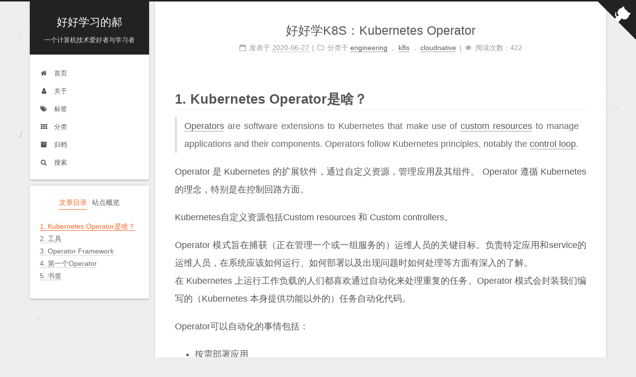

--- FILE ---
content_type: text/html; charset=utf-8
request_url: https://www.voidking.com/dev-k8s-operator/
body_size: 7663
content:
<!DOCTYPE html><html lang="zh-CN"><head><meta charset="UTF-8"><meta name="viewport" content="width=device-width,initial-scale=1,maximum-scale=2"><meta name="theme-color" content="#222"><meta name="generator" content="Hexo 5.4.2"><link rel="icon" type="image/png" sizes="32x32" href="/images/favicon.png"><link rel="icon" type="image/png" sizes="16x16" href="/images/favicon.png"><link rel="stylesheet" href="/css/main.css"><link rel="stylesheet" href="/lib/font-awesome/css/font-awesome.min.css"><script id="hexo-configurations">var NexT=window.NexT||{},CONFIG={hostname:new URL("https://www.voidking.com").hostname,root:"/",scheme:"Gemini",version:"7.7.1",exturl:!1,sidebar:{position:"left",display:"post",padding:18,offset:12,onmobile:!1},copycode:{enable:!0,show_result:!0,style:null},back2top:{enable:!0,sidebar:!1,scrollpercent:!0},bookmark:{enable:!1,color:"#222",save:"auto"},fancybox:!1,mediumzoom:!1,lazyload:!1,pangu:!1,comments:{style:"tabs",active:null,storage:!0,lazyload:!1,nav:null},algolia:{appID:"",apiKey:"",indexName:"",hits:{per_page:10},labels:{input_placeholder:"Search for Posts",hits_empty:"We didn't find any results for the search: ${query}",hits_stats:"${hits} results found in ${time} ms"}},localsearch:{enable:!0,trigger:"auto",top_n_per_article:1,unescape:!1,preload:!1,cdn:{enable:!0,url:"//qiniu-cdn.voidking.com/doc/search.xml"}},path:"search.xml",motion:{enable:!0,async:!1,transition:{post_block:"fadeIn",post_header:"slideDownIn",post_body:"slideDownIn",coll_header:"slideLeftIn",sidebar:"slideUpIn"}}}</script><meta name="description" content="Kubernetes Operator是啥？ Operators are software extensions to Kubernetes that make use of custom resources to manage applications and their components. Operators follow Kubernetes principles, notably th"><meta property="og:type" content="article"><meta property="og:title" content="好好学K8S：Kubernetes Operator"><meta property="og:url" content="https://www.voidking.com/dev-k8s-operator/index.html"><meta property="og:site_name" content="好好学习的郝"><meta property="og:description" content="Kubernetes Operator是啥？ Operators are software extensions to Kubernetes that make use of custom resources to manage applications and their components. Operators follow Kubernetes principles, notably th"><meta property="og:locale" content="zh_CN"><meta property="article:published_time" content="2020-06-27T20:00:00.000Z"><meta property="article:modified_time" content="2020-06-27T20:00:00.000Z"><meta property="article:author" content="好好学习的郝"><meta property="article:tag" content="golang"><meta property="article:tag" content="k8s"><meta property="article:tag" content="源码"><meta property="article:tag" content="好好学K8S"><meta name="twitter:card" content="summary"><link rel="canonical" href="https://www.voidking.com/dev-k8s-operator/"><script id="page-configurations">CONFIG.page={sidebar:"",isHome:!1,isPost:!0}</script><title>好好学K8S：Kubernetes Operator | 好好学习的郝</title><script>var _hmt=_hmt||[];!function(){var e=document.createElement("script");e.src="https://hm.baidu.com/hm.js?b759ac2a7fa45129e3ef060bf68259f0";var t=document.getElementsByTagName("script")[0];t.parentNode.insertBefore(e,t)}()</script><noscript><style>.sidebar-inner,.use-motion .brand,.use-motion .collection-header,.use-motion .comments,.use-motion .menu-item,.use-motion .pagination,.use-motion .post-block,.use-motion .post-body,.use-motion .post-header{opacity:initial}.use-motion .site-subtitle,.use-motion .site-title{opacity:initial;top:initial}.use-motion .logo-line-before i{left:initial}.use-motion .logo-line-after i{right:initial}</style></noscript><link rel="alternate" href="/atom.xml" title="好好学习的郝" type="application/atom+xml"></head><body itemscope itemtype="http://schema.org/WebPage"><div class="container use-motion"><div class="headband"></div><header class="header" itemscope itemtype="http://schema.org/WPHeader"><div class="header-inner"><div class="site-brand-container"><div class="site-meta"><div><a href="/" class="brand" rel="start"><span class="logo-line-before"><i></i></span> <span class="site-title">好好学习的郝</span><span class="logo-line-after"><i></i></span></a></div><h1 class="site-subtitle" itemprop="description">一个计算机技术爱好者与学习者</h1></div><div class="site-nav-toggle"><div class="toggle" aria-label="切换导航栏"><span class="toggle-line toggle-line-first"></span><span class="toggle-line toggle-line-middle"></span><span class="toggle-line toggle-line-last"></span></div></div></div><nav class="site-nav"><ul id="menu" class="menu"><li class="menu-item menu-item-home"><a href="/" rel="section"><i class="fa fa-fw fa-home"></i> 首页</a></li><li class="menu-item menu-item-about"><a href="/about/" rel="section"><i class="fa fa-fw fa-user"></i> 关于</a></li><li class="menu-item menu-item-tags"><a href="/tags/" rel="section"><i class="fa fa-fw fa-tags"></i> 标签</a></li><li class="menu-item menu-item-categories"><a href="/categories/" rel="section"><i class="fa fa-fw fa-th"></i> 分类</a></li><li class="menu-item menu-item-archives"><a href="/archives/" rel="section"><i class="fa fa-fw fa-archive"></i> 归档</a></li><li class="menu-item menu-item-search"><a role="button" class="popup-trigger"><i class="fa fa-search fa-fw"></i> 搜索</a></li></ul></nav><div class="site-search"><div class="popup search-popup"><div class="search-header"><span class="search-icon"><i class="fa fa-search"></i></span><div class="search-input-container"> <input autocomplete="off" autocorrect="off" autocapitalize="none" placeholder="搜索..." spellcheck="false" type="text" id="search-input"></div><span class="popup-btn-close"><i class="fa fa-times-circle"></i></span></div><div id="search-result"></div></div><div class="search-pop-overlay"></div></div></div></header><div class="back-to-top"><i class="fa fa-arrow-up"></i> <span>0%</span></div> <a href="https://github.com/voidking" class="github-corner" title="Follow me on GitHub" aria-label="Follow me on GitHub" rel="noopener" target="_blank"><svg width="80" height="80" viewBox="0 0 250 250" aria-hidden="true"><path d="M0 0 115 115 130 115 142 142 250 250 250 0Z"></path><path d="M128.3 109C113.8 99.7 119 89.6 119 89.6 122 82.7 120.5 78.6 120.5 78.6 119.2 72 123.4 76.3 123.4 76.3 127.3 80.9 125.5 87.3 125.5 87.3 122.9 97.6 130.6 101.9 134.4 103.2" fill="currentColor" style="transform-origin:130px 106px" class="octo-arm"></path><path d="M115 115C114.9 115.1 118.7 116.5 119.8 115.4L133.7 101.6C136.9 99.2 139.9 98.4 142.2 98.6 133.8 88 127.5 74.4 143.8 58 148.5 53.4 154 51.2 159.7 51 160.3 49.4 163.2 43.6 171.4 40.1 171.4 40.1 176.1 42.5 178.8 56.2 183.1 58.6 187.2 61.8 190.9 65.4 194.5 69 197.7 73.2 200.1 77.6 213.8 80.2 216.3 84.9 216.3 84.9 212.7 93.1 206.9 96 205.4 96.6 205.1 102.4 203 107.8 198.3 112.5 181.9 128.9 168.3 122.5 157.7 114.1 157.9 116.9 156.7 120.9 152.7 124.9L141 136.5C139.8 137.7 141.6 141.9 141.8 141.8Z" fill="currentColor" class="octo-body"></path></svg></a><main class="main"><div class="main-inner"><div class="content-wrap"><div class="content"><div class="posts-expand"><article itemscope itemtype="http://schema.org/Article" class="post-block" lang="zh-CN"><link itemprop="mainEntityOfPage" href="https://www.voidking.com/dev-k8s-operator/"><span hidden itemprop="author" itemscope itemtype="http://schema.org/Person"><meta itemprop="image" content="/images/avatar.jpg"><meta itemprop="name" content="好好学习的郝"><meta itemprop="description" content="一个计算机技术爱好者与学习者"></span><span hidden itemprop="publisher" itemscope itemtype="http://schema.org/Organization"><meta itemprop="name" content="好好学习的郝"></span><header class="post-header"><h2 class="post-title" itemprop="name headline"> 好好学K8S：Kubernetes Operator</h2><div class="post-meta"><span class="post-meta-item"><span class="post-meta-item-icon"><i class="fa fa-calendar-o"></i></span> <span class="post-meta-item-text">发表于</span> <time title="创建时间：2020-06-27 20:00:00" itemprop="dateCreated datePublished" datetime="2020-06-27T20:00:00+00:00">2020-06-27</time></span><span class="post-meta-item"><span class="post-meta-item-icon"><i class="fa fa-folder-o"></i></span> <span class="post-meta-item-text">分类于</span> <span itemprop="about" itemscope itemtype="http://schema.org/Thing"><a href="/categories/engineering/" itemprop="url" rel="index"><span itemprop="name">engineering</span></a></span> ， <span itemprop="about" itemscope itemtype="http://schema.org/Thing"><a href="/categories/engineering/k8s/" itemprop="url" rel="index"><span itemprop="name">k8s</span></a></span> ， <span itemprop="about" itemscope itemtype="http://schema.org/Thing"><a href="/categories/engineering/cloudnative/" itemprop="url" rel="index"><span itemprop="name">cloudnative</span></a></span></span><span class="post-meta-item" title="阅读次数" id="busuanzi_container_page_pv" style="display:none"><span class="post-meta-item-icon"><i class="fa fa-eye"></i></span> <span class="post-meta-item-text">阅读次数：</span><span id="busuanzi_value_page_pv"></span></span></div></header><div class="post-body" itemprop="articleBody"><h1 id="Kubernetes-Operator是啥？"><span class="post-title-index">1.</span><a href="#Kubernetes-Operator是啥？" class="headerlink" title="Kubernetes Operator是啥？"></a> Kubernetes Operator是啥？</h1><blockquote><p><a target="_blank" rel="noopener" href="https://kubernetes.io/docs/concepts/extend-kubernetes/operator/">Operators</a> are software extensions to Kubernetes that make use of <a target="_blank" rel="noopener" href="https://kubernetes.io/docs/concepts/extend-kubernetes/api-extension/custom-resources/">custom resources</a> to manage applications and their components. Operators follow Kubernetes principles, notably the <a target="_blank" rel="noopener" href="https://kubernetes.io/docs/concepts/#kubernetes-control-plane">control loop</a>.</p></blockquote><p>Operator 是 Kubernetes 的扩展软件，通过自定义资源，管理应用及其组件。 Operator 遵循 Kubernetes 的理念，特别是在控制回路方面。</p><p>Kubernetes自定义资源包括Custom resources 和 Custom controllers。</p><p>Operator 模式旨在捕获（正在管理一个或一组服务的）运维人员的关键目标。负责特定应用和service的运维人员，在系统应该如何运行、如何部署以及出现问题时如何处理等方面有深入的了解。<br>在 Kubernetes 上运行工作负载的人们都喜欢通过自动化来处理重复的任务。Operator 模式会封装我们编写的（Kubernetes 本身提供功能以外的）任务自动化代码。</p><p>Operator可以自动化的事情包括：</p><ul><li>按需部署应用</li><li>获取/还原应用状态的备份</li><li>处理应用代码的升级以及相关改动。例如，数据库 schema 或额外的配置设置</li><li>发布一个 service，要求不支持 Kubernetes API 的应用也能发现它</li><li>模拟整个或部分集群中的故障以测试其稳定性</li><li>在没有内部成员选举程序的情况下，为分布式应用选择首领角色</li></ul><p>简单来说，Kubernetes实际是期望状态管理器，如果Kubernetes本身提供的功能无法达到期望状态，特别是对于有状态应用，那么就需要手动处理，而Operator可以使这种处理自动化。</p><p>更多内容，参考<a target="_blank" rel="noopener" href="https://kubernetes.io/zh/docs/concepts/extend-kubernetes/operator/">Operator 模式</a>。</p><p>本文中，将会学习编写一个Operator，并应用到k8s集群。</p><span id="more"></span><h1 id="工具"><span class="post-title-index">2.</span><a href="#工具" class="headerlink" title="工具"></a> 工具</h1><p>Operator的yaml文件和go文件，可以纯手写，没毛病。但是使用工具能够提高我们的编写效率。编写Operator的工具有：</p><ul><li><a target="_blank" rel="noopener" href="https://kudo.dev/">KUDO</a>，Kubernetes 通用声明式 Operator)</li><li><a target="_blank" rel="noopener" href="https://book.kubebuilder.io/">kubebuilder</a></li><li><a target="_blank" rel="noopener" href="https://metacontroller.app/">Metacontroller</a>，可与 Webhook 结合使用，以实现自己的功能。</li><li><a target="_blank" rel="noopener" href="https://github.com/operator-framework/getting-started">Operator Framework</a></li></ul><p>查找和分享Operator：<a target="_blank" rel="noopener" href="https://operatorhub.io/">OperatorHub</a></p><h1 id="Operator-Framework"><span class="post-title-index">3.</span><a href="#Operator-Framework" class="headerlink" title="Operator Framework"></a> Operator Framework</h1><p><a target="_blank" rel="noopener" href="https://coreos.com/blog/introducing-operator-framework">Operator Framework</a>是一个开源工具包，用来管理被称为operators的k8s应用程序，高效、自动化、可扩展。它的两个核心部分是Operator SDK 和 Operator Lifecycle Manager 。</p><p>Operator SDK：允许开发人员根据专业知识来构建Operator，而无需了解Kubernetes API的复杂性。<br>Operator Lifecycle Manager：帮助用户安装、更新和总体管理跨集群运行的所有Operators（及其相关服务）的生命周期。</p><p>在开发机上安装Operator SDK，在集群中安装Operator Operator Lifecycle Manager。</p><p>对于这两个组件，可以在katacoda上试玩，熟悉它们的安装和使用，<a target="_blank" rel="noopener" href="https://www.katacoda.com/openshift/courses/operatorframework/">Building Operators on OpenShift</a>。</p><h1 id="第一个Operator"><span class="post-title-index">4.</span><a href="#第一个Operator" class="headerlink" title="第一个Operator"></a> 第一个Operator</h1><p>参考<a target="_blank" rel="noopener" href="https://www.qikqiak.com/post/k8s-operator-101/">Kubernetes Operator 快速入门教程</a>，使用Operator Framework开发一个Operator应用，代码仓库<a target="_blank" rel="noopener" href="https://github.com/cnych/opdemo">cnych/opdemo</a>。</p><h1 id="书签"><span class="post-title-index">5.</span><a href="#书签" class="headerlink" title="书签"></a> 书签</h1><p><a target="_blank" rel="noopener" href="https://coreos.com/blog/introducing-operators.html">Introducing Operators: Putting Operational Knowledge into Software</a><br><a target="_blank" rel="noopener" href="https://cloud.google.com/blog/products/containers-kubernetes/best-practices-for-building-kubernetes-operators-and-stateful-apps">Best practices for building Kubernetes Operators and stateful apps</a><br><a target="_blank" rel="noopener" href="http://dockone.io/article/8769">揭秘Kubernetes Operator（一）</a><br><a target="_blank" rel="noopener" href="https://bestsamina.github.io/posts/2019-02-04-first-operator-sdk-helm/">第一次玩 operator-sdk 就上手</a></p></div><div><ul class="post-copyright"><li class="post-copyright-author"> <strong>本文作者：</strong> 好好学习的郝</li><li class="post-copyright-link"> <strong>原文链接：</strong> <a href="https://www.voidking.com/dev-k8s-operator/" title="好好学K8S：Kubernetes Operator">https://www.voidking.com/dev-k8s-operator/</a></li><li class="post-copyright-license"> <strong>版权声明：</strong> 本文采用<a href="https://creativecommons.org/licenses/by-nc-sa/4.0/deed.zh" rel="noopener" target="_blank"><i class="fa fa-fw fa-creative-commons"></i> BY-NC-SA</a> 许可协议，转载请注明出处！源站会即时更新知识点并修正错误，欢迎访问~</li></ul></div><footer class="post-footer"><div class="post-tags"> <a href="/tags/golang/" rel="tag"># golang</a> <a href="/tags/k8s/" rel="tag"># k8s</a> <a href="/tags/%E6%BA%90%E7%A0%81/" rel="tag"># 源码</a> <a href="/tags/%E5%A5%BD%E5%A5%BD%E5%AD%A6K8S/" rel="tag"># 好好学K8S</a></div><div class="post-nav"><div class="post-nav-item"><a href="/dev-kube-controller-manager-metrics/" rel="prev" title="kube-controller-manager指标收集"><i class="fa fa-chevron-left"></i> kube-controller-manager指标收集</a></div><div class="post-nav-item"> <a href="/dev-prometheus-blackbox-exporter/" rel="next" title="Prometheus Blackbox exporter">Prometheus Blackbox exporter<i class="fa fa-chevron-right"></i></a></div></div></footer></article></div></div><div class="footer-ads" style="margin-top:10px"><ins class="adsbygoogle" style="display:block" data-ad-format="autorelaxed" data-ad-client="ca-pub-3284447971731414" data-ad-slot="9697986181"></ins><script async src="https://pagead2.googlesyndication.com/pagead/js/adsbygoogle.js?client=ca-pub-3284447971731414" crossorigin="anonymous"></script><script>(adsbygoogle=window.adsbygoogle||[]).push({})</script></div><div class="comments" id="gitalk-container"></div><script>
  window.addEventListener('tabs:register', () => {
    let activeClass = CONFIG.comments.activeClass;
    if (CONFIG.comments.storage) {
      activeClass = localStorage.getItem('comments_active') || activeClass;
    }
    if (activeClass) {
      let activeTab = document.querySelector(`a[href="#comment-${activeClass}"]`);
      if (activeTab) {
        activeTab.click();
      }
    }
  });
  if (CONFIG.comments.storage) {
    window.addEventListener('tabs:click', event => {
      if (!event.target.matches('.tabs-comment .tab-content .tab-pane')) return;
      let commentClass = event.target.classList[1];
      localStorage.setItem('comments_active', commentClass);
    });
  }
</script></div><div class="toggle sidebar-toggle"><span class="toggle-line toggle-line-first"></span><span class="toggle-line toggle-line-middle"></span><span class="toggle-line toggle-line-last"></span></div><aside class="sidebar"><div class="sidebar-inner"><ul class="sidebar-nav motion-element"><li class="sidebar-nav-toc"> 文章目录</li><li class="sidebar-nav-overview"> 站点概览</li></ul><div class="post-toc-wrap sidebar-panel"><div class="post-toc motion-element"><ol class="nav"><li class="nav-item nav-level-1"><a class="nav-link" href="#Kubernetes-Operator%E6%98%AF%E5%95%A5%EF%BC%9F"><span class="nav-text">1. Kubernetes Operator是啥？</span></a></li><li class="nav-item nav-level-1"><a class="nav-link" href="#%E5%B7%A5%E5%85%B7"><span class="nav-text">2. 工具</span></a></li><li class="nav-item nav-level-1"><a class="nav-link" href="#Operator-Framework"><span class="nav-text">3. Operator Framework</span></a></li><li class="nav-item nav-level-1"><a class="nav-link" href="#%E7%AC%AC%E4%B8%80%E4%B8%AAOperator"><span class="nav-text">4. 第一个Operator</span></a></li><li class="nav-item nav-level-1"><a class="nav-link" href="#%E4%B9%A6%E7%AD%BE"><span class="nav-text">5. 书签</span></a></li></ol></div></div><div class="sidecar-ads" style="margin-top:10px"><div class="site-overview-wrap sidebar-panel"><div class="site-author motion-element" itemprop="author" itemscope itemtype="http://schema.org/Person"> <img class="site-author-image" itemprop="image" alt="好好学习的郝" src="/images/avatar.jpg"><p class="site-author-name" itemprop="name">好好学习的郝</p><div class="site-description" itemprop="description">一个计算机技术爱好者与学习者</div></div><div class="site-state-wrap motion-element"><nav class="site-state"><div class="site-state-item site-state-posts"> <a href="/archives/"><span class="site-state-item-count">775</span> <span class="site-state-item-name">日志</span></a></div><div class="site-state-item site-state-categories"> <a href="/categories/"><span class="site-state-item-count">33</span> <span class="site-state-item-name">分类</span></a></div><div class="site-state-item site-state-tags"> <a href="/tags/"><span class="site-state-item-count">269</span> <span class="site-state-item-name">标签</span></a></div></nav></div><div class="links-of-author motion-element"><span class="links-of-author-item"><a href="mailto:voidking@qq.com" title="E-Mail → mailto:voidking@qq.com" rel="noopener" target="_blank"><i class="fa fa-fw fa-envelope"></i> E-Mail</a></span><span class="links-of-author-item"><a href="https://github.com/voidking" title="GitHub → https:&#x2F;&#x2F;github.com&#x2F;voidking" rel="noopener" target="_blank"><i class="fa fa-fw fa-github"></i> GitHub</a></span><span class="links-of-author-item"><a href="http://weibo.com/voidking" title="Weibo → http:&#x2F;&#x2F;weibo.com&#x2F;voidking" rel="noopener" target="_blank"><i class="fa fa-fw fa-weibo"></i> Weibo</a></span><span class="links-of-author-item"><a href="https://www.zhihu.com/people/voidking" title="Zhihu → https:&#x2F;&#x2F;www.zhihu.com&#x2F;people&#x2F;voidking" rel="noopener" target="_blank"><i class="fa fa-fw fa-quora"></i> Zhihu</a></span></div></div></div></div></aside><div id="sidebar-dimmer"></div></div></main><footer class="footer"><div class="footer-inner"><div class="copyright"> &copy; 2014 – <span itemprop="copyrightYear">2026</span><span class="with-love"><i class="fa fa-user"></i></span> <span class="author" itemprop="copyrightHolder">好好学习的郝</span></div><div class="busuanzi-count"><script async src="https://busuanzi.ibruce.info/busuanzi/2.3/busuanzi.pure.mini.js"></script><span class="post-meta-item" id="busuanzi_container_site_uv" style="display:none"><span class="post-meta-item-icon"><i class="fa fa-user"></i></span><span class="site-uv" title="总访客量"><span id="busuanzi_value_site_uv"></span></span></span> <span class="post-meta-divider">|</span><span class="post-meta-item" id="busuanzi_container_site_pv" style="display:none"><span class="post-meta-item-icon"><i class="fa fa-eye"></i></span><span class="site-pv" title="总访问量"><span id="busuanzi_value_site_pv"></span></span></span></div><div class="footer-beian"> <a href="http://beian.miit.gov.cn/" target="_blank">苏ICP备14021030号</a>&nbsp;|&nbsp; <img src="/images/beian.png" alt=""> <a target="_blank" href="http://www.beian.gov.cn/">苏公网安备 32032202000223号</a></div></div></footer></div><script color="0,0,255" opacity="0.5" zindex="-1" count="99" src="/lib/canvas-nest/canvas-nest.min.js"></script><script src="/lib/anime.min.js"></script><script src="/lib/velocity/velocity.min.js"></script><script src="/lib/velocity/velocity.ui.min.js"></script><script src="/js/utils.js"></script><script src="/js/motion.js"></script><script src="/js/schemes/pisces.js"></script><script src="/js/next-boot.js"></script><script src="/js/local-search.js"></script><link rel="stylesheet" href="https://lf3-cdn-tos.bytecdntp.com/cdn/expire-1-M/gitalk/1.7.2/gitalk.min.css"><script>
NexT.utils.loadComments(document.querySelector('#gitalk-container'), () => {
  NexT.utils.getScript('https://lf6-cdn-tos.bytecdntp.com/cdn/expire-1-M/gitalk/1.7.2/gitalk.min.js', () => {
    var gitalk = new Gitalk({
      clientID: '5a238b8c32b1e4dd2156',
      clientSecret: 'bfb5d518626f6fdc7da0351d1e0cd37ab75c6361',
      repo: 'gitalk-comments',
      owner: 'voidking',
      admin: ['voidking'],
      id: 'dbb4c1cd2d8384b4ae23846353113ff5',
      title: '好好学K8S：Kubernetes Operator',
      body: '欢迎留言，互相交流学习~',
        language: 'zh-CN',
      distractionFreeMode: true
    });
    gitalk.render('gitalk-container');
  }, window.Gitalk);
});
</script></body></html>

--- FILE ---
content_type: text/html; charset=utf-8
request_url: https://www.google.com/recaptcha/api2/aframe
body_size: 266
content:
<!DOCTYPE HTML><html><head><meta http-equiv="content-type" content="text/html; charset=UTF-8"></head><body><script nonce="wskhchMTINWUbK4E7uunyg">/** Anti-fraud and anti-abuse applications only. See google.com/recaptcha */ try{var clients={'sodar':'https://pagead2.googlesyndication.com/pagead/sodar?'};window.addEventListener("message",function(a){try{if(a.source===window.parent){var b=JSON.parse(a.data);var c=clients[b['id']];if(c){var d=document.createElement('img');d.src=c+b['params']+'&rc='+(localStorage.getItem("rc::a")?sessionStorage.getItem("rc::b"):"");window.document.body.appendChild(d);sessionStorage.setItem("rc::e",parseInt(sessionStorage.getItem("rc::e")||0)+1);localStorage.setItem("rc::h",'1768806061982');}}}catch(b){}});window.parent.postMessage("_grecaptcha_ready", "*");}catch(b){}</script></body></html>

--- FILE ---
content_type: text/css; charset=utf-8
request_url: https://www.voidking.com/css/main.css
body_size: 8271
content:
html{line-height:1.15;-webkit-text-size-adjust:100%}body{margin:0}main{display:block}h1{font-size:2em;margin:.67em 0}hr{box-sizing:content-box;height:0;overflow:visible}pre{font-family:monospace,monospace;font-size:1em}a{background:0 0}abbr[title]{border-bottom:none;text-decoration:underline;text-decoration:underline dotted}b,strong{font-weight:bolder}code,kbd,samp{font-family:monospace,monospace;font-size:1em}small{font-size:80%}sub,sup{font-size:75%;line-height:0;position:relative;vertical-align:baseline}sub{bottom:-.25em}sup{top:-.5em}img{border-style:none}button,input,optgroup,select,textarea{font-family:inherit;font-size:100%;line-height:1.15;margin:0}button,input{overflow:visible}button,select{text-transform:none}[type=button],[type=reset],[type=submit],button{-webkit-appearance:button}[type=button]::-moz-focus-inner,[type=reset]::-moz-focus-inner,[type=submit]::-moz-focus-inner,button::-moz-focus-inner{border-style:none;padding:0}[type=button]:-moz-focusring,[type=reset]:-moz-focusring,[type=submit]:-moz-focusring,button:-moz-focusring{outline:1px dotted ButtonText}fieldset{padding:.35em .75em .625em}legend{box-sizing:border-box;color:inherit;display:table;max-width:100%;padding:0;white-space:normal}progress{vertical-align:baseline}textarea{overflow:auto}[type=checkbox],[type=radio]{box-sizing:border-box;padding:0}[type=number]::-webkit-inner-spin-button,[type=number]::-webkit-outer-spin-button{height:auto}[type=search]{outline-offset:-2px;-webkit-appearance:textfield}[type=search]::-webkit-search-decoration{-webkit-appearance:none}::-webkit-file-upload-button{font:inherit;-webkit-appearance:button}details{display:block}summary{display:list-item}template{display:none}[hidden]{display:none}::selection{background:#262a30;color:#fff}body,html{height:100%}body{background:#eee;color:#555;font-family:Lato,"PingFang SC","Microsoft YaHei",sans-serif;font-size:1em;line-height:2}@media (max-width:991px){body{padding-left:0!important;padding-right:0!important}}h1,h2,h3,h4,h5,h6{font-family:Lato,"PingFang SC","Microsoft YaHei",sans-serif;font-weight:700;line-height:1.5;margin:20px 0 15px}h1{font-size:1.5em}h2{font-size:1.375em}h3{font-size:1.25em}h4{font-size:1.125em}h5{font-size:1em}h6{font-size:.875em}p{margin:0 0 20px 0}a,span.exturl{border-bottom:1px solid #999;color:#555;outline:0;text-decoration:none;overflow-wrap:break-word;word-wrap:break-word;cursor:pointer}a:hover,span.exturl:hover{border-bottom-color:#222;color:#222}iframe,img,video{display:block;margin-left:auto;margin-right:auto;max-width:100%}hr{background-color:#ddd;background-image:repeating-linear-gradient(-45deg,#fff,#fff 4px,transparent 4px,transparent 8px);border:0;height:3px;margin:40px 0}blockquote{border-left:4px solid #ddd;color:#666;margin:0;padding:0 15px}blockquote cite::before{content:'-';padding:0 5px}dt{font-weight:700}dd{margin:0;padding:0}kbd{background-color:#f5f5f5;background-image:linear-gradient(#eee,#fff,#eee);border:1px solid #ccc;border-radius:.2em;box-shadow:.1em .1em .2em rgba(0,0,0,.1);font-family:inherit;padding:.1em .3em;white-space:nowrap}.table-container{overflow:auto}table{border-collapse:collapse;border-spacing:0;font-size:.875em;margin:0 0 20px 0;width:100%}tbody tr:nth-of-type(odd){background:#f9f9f9}tbody tr:hover{background:#f5f5f5}caption,td,th{font-weight:400;padding:8px;text-align:left;vertical-align:middle}td,th{border:1px solid #ddd;border-bottom:3px solid #ddd}th{font-weight:700;padding-bottom:10px}td{border-bottom-width:1px}.btn{background:#fff;border:2px solid #555;border-radius:2px;color:#555;display:inline-block;font-size:.875em;line-height:2;padding:0 20px;text-decoration:none;transition-property:background-color;transition-delay:0s;transition-duration:.2s;transition-timing-function:ease-in-out}.btn:hover{background:#222;border-color:#222;color:#fff}.btn+.btn{margin:0 0 8px 8px}.btn .fa-fw{text-align:left;width:1.285714285714286em}.toggle{line-height:0}.toggle .toggle-line{background:#fff;display:inline-block;height:2px;left:0;position:relative;top:0;transition:all .4s;vertical-align:top;width:100%}.toggle .toggle-line:not(:first-child){margin-top:3px}.toggle.toggle-arrow .toggle-line-first{left:50%;top:2px;transform:rotate(45deg);width:50%}.toggle.toggle-arrow .toggle-line-middle{left:2px;width:90%}.toggle.toggle-arrow .toggle-line-last{left:50%;top:-2px;transform:rotate(-45deg);width:50%}.toggle.toggle-close .toggle-line-first{transform:rotate(-45deg);top:5px}.toggle.toggle-close .toggle-line-middle{opacity:0}.toggle.toggle-close .toggle-line-last{transform:rotate(45deg);top:-5px}.highlight-container{position:relative}.highlight-container .copy-btn:focus,.highlight-container:hover .copy-btn{opacity:1}.copy-btn{color:#333;cursor:pointer;display:inline-block;font-weight:700;line-height:1.6;opacity:0;outline:0;padding:2px 6px;position:absolute;transition:opacity .3s ease-in-out;vertical-align:middle;white-space:nowrap;-moz-user-select:none;-ms-user-select:none;-webkit-user-select:none;user-select:none;background-color:#eee;background-image:linear-gradient(#fcfcfc,#eee);border:1px solid #d5d5d5;border-radius:3px;font-size:.8125em;right:4px;top:8px}.highlight,pre{background:#f7f7f7;color:#4d4d4c;line-height:1.6;margin:0 auto 20px}code,pre{font-family:consolas,Menlo,monospace,"PingFang SC","Microsoft YaHei"}code{background:#eee;border-radius:3px;color:#555;padding:2px 4px;overflow-wrap:break-word;word-wrap:break-word}.highlight ::selection{background:#d6d6d6}.highlight pre{border:0;margin:0;padding:10px 0}.highlight table{border:0;margin:0;width:auto}.highlight td{border:0;padding:0}.highlight figcaption{background:#eee;color:#4d4d4c;font-size:.875em;line-height:1.2;padding:.5em}.highlight figcaption::after,.highlight figcaption::before{content:' ';display:table}.highlight figcaption::after{clear:both}.highlight figcaption a{color:#4d4d4c;float:right}.highlight figcaption a:hover{border-bottom-color:#4d4d4c}.highlight .gutter{-moz-user-select:none;-ms-user-select:none;-webkit-user-select:none;user-select:none}.highlight .gutter pre{background:#eff2f3;color:#869194;padding-left:10px;padding-right:10px;text-align:right}.highlight .code pre{background:#f7f7f7;padding-left:10px;width:100%}.gist table{width:auto}.gist table td{border:0}pre{overflow:auto;padding:10px}pre code{background:0 0;color:#4d4d4c;font-size:.875em;padding:0;text-shadow:none}pre .deletion{background:#fdd}pre .addition{background:#dfd}pre .meta{color:#eab700;-moz-user-select:none;-ms-user-select:none;-webkit-user-select:none;user-select:none}pre .comment{color:#8e908c}pre .attribute,pre .css .class,pre .css .id,pre .css .pseudo,pre .html .doctype,pre .name,pre .regexp,pre .ruby .constant,pre .tag,pre .variable,pre .xml .doctype,pre .xml .pi,pre .xml .tag .title{color:#c82829}pre .built_in,pre .builtin-name,pre .command,pre .constant,pre .literal,pre .number,pre .params,pre .preprocessor{color:#f5871f}pre .css .rules .attribute,pre .formula,pre .header,pre .inheritance,pre .ruby .class .title,pre .ruby .symbol,pre .special,pre .string,pre .symbol,pre .value,pre .xml .cdata{color:#718c00}pre .css .hexcolor,pre .title{color:#3e999f}pre .coffeescript .title,pre .function,pre .javascript .title,pre .perl .sub,pre .python .decorator,pre .python .title,pre .ruby .function .title,pre .ruby .title .keyword{color:#4271ae}pre .javascript .function,pre .keyword{color:#8959a8}.blockquote-center{border-left:none;margin:40px 0;padding:0;position:relative;text-align:center}.blockquote-center::after,.blockquote-center::before{background-repeat:no-repeat;background-size:22px 22px;content:' ';display:block;height:24px;opacity:.2;position:absolute;width:100%}.blockquote-center::before{background-image:url(../images/quote-l.svg);background-position:0 -6px;border-top:1px solid #ccc;top:-20px}.blockquote-center::after{background-image:url(../images/quote-r.svg);background-position:100% 8px;border-bottom:1px solid #ccc;bottom:-20px}.blockquote-center div,.blockquote-center p{text-align:center}.post-body .group-picture img{margin:0 auto;padding:0 3px}.group-picture-row{margin-bottom:6px;overflow:hidden}.group-picture-column{float:left;margin-bottom:10px}.post-body .label{display:inline;padding:0 2px}.post-body .label.default{background:#f0f0f0}.post-body .label.primary{background:#efe6f7}.post-body .label.info{background:#e5f2f8}.post-body .label.success{background:#e7f4e9}.post-body .label.warning{background:#fcf6e1}.post-body .label.danger{background:#fae8eb}.post-body .tabs{margin-bottom:20px}.post-body .tabs,.tabs-comment{display:block;padding-top:10px;position:relative}.post-body .tabs ul.nav-tabs,.tabs-comment ul.nav-tabs{display:flex;flex-wrap:wrap;margin:0;margin-bottom:-1px;padding:0}@media (max-width:413px){.post-body .tabs ul.nav-tabs,.tabs-comment ul.nav-tabs{display:block;margin-bottom:5px}}.post-body .tabs ul.nav-tabs li.tab,.tabs-comment ul.nav-tabs li.tab{background:#fff;border-bottom:1px solid #ddd;border-left:1px solid transparent;border-right:1px solid transparent;border-top:3px solid transparent;flex-grow:1;list-style-type:none;border-radius:0}@media (max-width:413px){.post-body .tabs ul.nav-tabs li.tab,.tabs-comment ul.nav-tabs li.tab{border-bottom:1px solid transparent;border-left:3px solid transparent;border-right:1px solid transparent;border-top:1px solid transparent}}@media (max-width:413px){.post-body .tabs ul.nav-tabs li.tab,.tabs-comment ul.nav-tabs li.tab{border-radius:0}}.post-body .tabs ul.nav-tabs li.tab a,.tabs-comment ul.nav-tabs li.tab a{border-bottom:initial;display:block;line-height:1.8;outline:0;padding:.25em .75em;text-align:center;transition-delay:0s;transition-duration:.2s;transition-timing-function:ease-out}.post-body .tabs ul.nav-tabs li.tab a i,.tabs-comment ul.nav-tabs li.tab a i{width:1.285714285714286em}.post-body .tabs ul.nav-tabs li.tab.active,.tabs-comment ul.nav-tabs li.tab.active{border-bottom:1px solid transparent;border-left:1px solid #ddd;border-right:1px solid #ddd;border-top:3px solid #fc6423}@media (max-width:413px){.post-body .tabs ul.nav-tabs li.tab.active,.tabs-comment ul.nav-tabs li.tab.active{border-bottom:1px solid #ddd;border-left:3px solid #fc6423;border-right:1px solid #ddd;border-top:1px solid #ddd}}.post-body .tabs ul.nav-tabs li.tab.active a,.tabs-comment ul.nav-tabs li.tab.active a{color:#555;cursor:default}.post-body .tabs .tab-content .tab-pane,.tabs-comment .tab-content .tab-pane{border:1px solid #ddd;padding:20px 20px 0 20px;border-radius:0}.post-body .tabs .tab-content .tab-pane:not(.active),.tabs-comment .tab-content .tab-pane:not(.active){display:none}.post-body .tabs .tab-content .tab-pane.active,.tabs-comment .tab-content .tab-pane.active{display:block}.post-body .tabs .tab-content .tab-pane.active:nth-of-type(1),.tabs-comment .tab-content .tab-pane.active:nth-of-type(1){border-radius:0}@media (max-width:413px){.post-body .tabs .tab-content .tab-pane.active:nth-of-type(1),.tabs-comment .tab-content .tab-pane.active:nth-of-type(1){border-radius:0}}.post-body .note{border-radius:3px;margin-bottom:20px;padding:15px;position:relative;border:1px solid #eee;border-left-width:5px}.post-body .note h2,.post-body .note h3,.post-body .note h4,.post-body .note h5,.post-body .note h6{margin-top:0;border-bottom:initial;margin-bottom:0;padding-top:0}.post-body .note blockquote:first-child,.post-body .note img:first-child,.post-body .note ol:first-child,.post-body .note p:first-child,.post-body .note pre:first-child,.post-body .note table:first-child,.post-body .note ul:first-child{margin-top:0}.post-body .note blockquote:last-child,.post-body .note img:last-child,.post-body .note ol:last-child,.post-body .note p:last-child,.post-body .note pre:last-child,.post-body .note table:last-child,.post-body .note ul:last-child{margin-bottom:0}.post-body .note.default{border-left-color:#777}.post-body .note.default h2,.post-body .note.default h3,.post-body .note.default h4,.post-body .note.default h5,.post-body .note.default h6{color:#777}.post-body .note.primary{border-left-color:#6f42c1}.post-body .note.primary h2,.post-body .note.primary h3,.post-body .note.primary h4,.post-body .note.primary h5,.post-body .note.primary h6{color:#6f42c1}.post-body .note.info{border-left-color:#428bca}.post-body .note.info h2,.post-body .note.info h3,.post-body .note.info h4,.post-body .note.info h5,.post-body .note.info h6{color:#428bca}.post-body .note.success{border-left-color:#5cb85c}.post-body .note.success h2,.post-body .note.success h3,.post-body .note.success h4,.post-body .note.success h5,.post-body .note.success h6{color:#5cb85c}.post-body .note.warning{border-left-color:#f0ad4e}.post-body .note.warning h2,.post-body .note.warning h3,.post-body .note.warning h4,.post-body .note.warning h5,.post-body .note.warning h6{color:#f0ad4e}.post-body .note.danger{border-left-color:#d9534f}.post-body .note.danger h2,.post-body .note.danger h3,.post-body .note.danger h4,.post-body .note.danger h5,.post-body .note.danger h6{color:#d9534f}.pagination .next,.pagination .page-number,.pagination .prev,.pagination .space{display:inline-block;margin:0 10px;padding:0 11px;position:relative;top:-1px}@media (max-width:767px){.pagination .next,.pagination .page-number,.pagination .prev,.pagination .space{margin:0 5px}}.pagination{border-top:1px solid #eee;margin:120px 0 0;text-align:center}.pagination .next,.pagination .page-number,.pagination .prev{border-bottom:0;border-top:1px solid #eee;transition-property:border-color;transition-delay:0s;transition-duration:.2s;transition-timing-function:ease-in-out}.pagination .next:hover,.pagination .page-number:hover,.pagination .prev:hover{border-top-color:#222}.pagination .space{margin:0;padding:0}.pagination .prev{margin-left:0}.pagination .next{margin-right:0}.pagination .page-number.current{background:#ccc;border-top-color:#ccc;color:#fff}@media (max-width:767px){.pagination{border-top:none}.pagination .next,.pagination .page-number,.pagination .prev{border-bottom:1px solid #eee;border-top:0;margin-bottom:10px;padding:0 10px}.pagination .next:hover,.pagination .page-number:hover,.pagination .prev:hover{border-bottom-color:#222}}.comments{margin:60px 20px 0;overflow:hidden}.comment-button-group{display:flex;flex-wrap:wrap-reverse;justify-content:center;margin:1em 0}.comment-button-group .comment-button{margin:.1em .2em}.comment-button-group .comment-button.active{background:#222;border-color:#222;color:#fff}.comment-position{display:none}.comment-position.active{display:block}.tabs-comment{background:#fff;margin-top:4em;padding-top:0}.tabs-comment .comments{border:0;box-shadow:none;margin-top:0;padding-top:0}.container{min-height:100%;position:relative}.main-inner{margin:0 auto;width:calc(100% - 20px)}@media (min-width:1200px){.main-inner{width:1160px}}@media (min-width:1600px){.main-inner{width:73%}}.header{background:0 0}.header-inner{margin:0 auto;position:relative;width:calc(100% - 20px)}@media (min-width:1200px){.header-inner{width:1160px}}@media (min-width:1600px){.header-inner{width:73%}}.headband{background:#222;height:3px}.site-meta{margin:0;text-align:center}@media (max-width:767px){.site-meta{text-align:center}}.brand{background:#222;border-bottom:none;color:#fff;display:inline-block;line-height:1.375em;padding:0 40px;position:relative}.brand:hover{color:#fff}.site-title{display:inline-block;font-family:Lato,"PingFang SC","Microsoft YaHei",sans-serif;font-size:1.375em;font-weight:400;line-height:1.5;vertical-align:top}.site-subtitle{color:#ddd;font-size:.8125em;margin-top:10px}.use-motion .brand{opacity:0}.use-motion .custom-logo-image,.use-motion .site-subtitle,.use-motion .site-title{opacity:0;position:relative;top:-10px}.site-nav-toggle{display:none;left:10px;position:absolute}@media (max-width:767px){.site-nav-toggle{display:block}}.site-nav-toggle .toggle{background:0 0;border:0;margin-top:2px;padding:10px;width:22px}.site-nav-toggle .toggle .toggle-line{background:#555;border-radius:1px}.site-nav{display:block}@media (max-width:767px){.site-nav{clear:both;display:none}}.site-nav.site-nav-on{display:block}.menu{margin-top:20px;padding-left:0;text-align:center}.menu-item{display:inline-block;list-style:none;margin:0 10px}@media (max-width:767px){.menu-item{margin-top:10px}}.menu-item a,.menu-item span.exturl{border-bottom:0;display:block;font-size:.8125em;transition-property:border-color;transition-delay:0s;transition-duration:.2s;transition-timing-function:ease-in-out}@media (hover:none){.menu-item a:hover,.menu-item span.exturl:hover{border-bottom-color:transparent!important}}.menu-item .fa{margin-right:8px}.menu-item .badge{display:inline-block;font-weight:700;line-height:1;margin-left:.35em;margin-top:.35em;text-align:center;white-space:nowrap}@media (max-width:767px){.menu-item .badge{float:right;margin-left:0}}.use-motion .menu-item{opacity:0}.github-corner :hover .octo-arm{animation:octocat-wave 560ms ease-in-out}.github-corner svg{border:0;color:#fff;fill:#222;position:absolute;right:0;top:0;z-index:1000}@media (max-width:991px){.github-corner svg{color:#222;fill:#fff}.github-corner .github-corner:hover .octo-arm{animation:none}.github-corner .github-corner .octo-arm{animation:octocat-wave 560ms ease-in-out}}@-moz-keyframes octocat-wave{0%,100%{transform:rotate(0)}20%,60%{transform:rotate(-25deg)}40%,80%{transform:rotate(10deg)}}@-webkit-keyframes octocat-wave{0%,100%{transform:rotate(0)}20%,60%{transform:rotate(-25deg)}40%,80%{transform:rotate(10deg)}}@-o-keyframes octocat-wave{0%,100%{transform:rotate(0)}20%,60%{transform:rotate(-25deg)}40%,80%{transform:rotate(10deg)}}@keyframes octocat-wave{0%,100%{transform:rotate(0)}20%,60%{transform:rotate(-25deg)}40%,80%{transform:rotate(10deg)}}.sidebar{background:#222;bottom:0;box-shadow:inset 0 2px 6px #000;position:fixed;top:0}.sidebar a,.sidebar span.exturl{border-bottom-color:#555;color:#999}.sidebar a:hover,.sidebar span.exturl:hover{border-bottom-color:#eee;color:#eee}@media (max-width:991px){.sidebar{display:none}}.sidebar-inner{color:#999;padding:18px 10px;text-align:center}.cc-license{margin-top:10px;text-align:center}.cc-license .cc-opacity{border-bottom:none;opacity:.7}.cc-license .cc-opacity:hover{opacity:.9}.cc-license img{display:inline-block}.site-author-image{border:1px solid #eee;display:block;height:auto;margin:0 auto;max-width:120px;padding:2px}.site-author-name{color:#222;font-weight:600;margin:0;text-align:center}.site-description{color:#999;font-size:.8125em;margin-top:0;text-align:center}.links-of-author{margin-top:15px}.links-of-author a,.links-of-author span.exturl{border-bottom-color:#555;display:inline-block;font-size:.8125em;margin-bottom:10px;margin-right:10px;vertical-align:middle}.links-of-author a::before,.links-of-author span.exturl::before{background:#d9ff1f;border-radius:50%;content:' ';display:inline-block;height:4px;margin-right:3px;vertical-align:middle;width:4px}.sidebar-button{margin-top:15px}.sidebar-button a{border:1px solid #fc6423;border-radius:4px;color:#fc6423;display:inline-block;padding:0 15px}.sidebar-button a .fa{margin-right:5px}.sidebar-button a:hover{background:#fc6423;border:1px solid #fc6423;color:#fff}.sidebar-button a:hover .fa{color:#fff}.links-of-blogroll{font-size:.8125em;margin-top:10px}.links-of-blogroll-title{font-size:.875em;font-weight:600;margin-top:0}.links-of-blogroll-list{list-style:none;margin:0;padding:0}.links-of-blogroll-item{padding:2px 10px}.links-of-blogroll-item a,.links-of-blogroll-item span.exturl{box-sizing:border-box;display:inline-block;max-width:280px;overflow:hidden;text-overflow:ellipsis;white-space:nowrap}#sidebar-dimmer{display:none}@media (max-width:767px){#sidebar-dimmer{background:#000;display:block;height:100%;left:100%;opacity:0;position:fixed;top:0;width:100%;z-index:1100}.sidebar-active+#sidebar-dimmer{opacity:.7;transform:translateX(-100%);transition:opacity .5s}}.sidebar-nav{margin:0;padding-bottom:20px;padding-left:0}.sidebar-nav li{border-bottom:1px solid transparent;color:#555;cursor:pointer;display:inline-block;font-size:.875em}.sidebar-nav li.sidebar-nav-overview{margin-left:10px}.sidebar-nav li:hover{color:#fc6423}.sidebar-nav .sidebar-nav-active{border-bottom-color:#fc6423;color:#fc6423}.sidebar-nav .sidebar-nav-active:hover{color:#fc6423}.sidebar-panel{display:none;overflow-x:hidden;overflow-y:auto}.sidebar-panel-active{display:block}.sidebar-toggle{background:#222;bottom:45px;cursor:pointer;height:14px;left:30px;padding:5px;position:fixed;width:14px;z-index:1300}@media (max-width:991px){.sidebar-toggle{left:20px;opacity:.8;display:none}}.sidebar-toggle:hover .toggle-line{background:#fc6423}.post-toc{font-size:.875em}.post-toc ol{list-style:none;margin:0;padding:0 2px 5px 10px;text-align:left}.post-toc ol>ol{padding-left:0}.post-toc ol a{border-bottom-color:#ccc;color:#666;transition-property:all;transition-delay:0s;transition-duration:.2s;transition-timing-function:ease-in-out}.post-toc ol a:hover{border-bottom-color:#000;color:#000}.post-toc .nav-item{line-height:1.8;overflow:hidden;text-overflow:ellipsis;white-space:nowrap}.post-toc .nav .nav-child{display:none}.post-toc .nav .active>.nav-child{display:block}.post-toc .nav .active-current>.nav-child{display:block}.post-toc .nav .active-current>.nav-child>.nav-item{display:block}.post-toc .nav .active>a{border-bottom-color:#fc6423;color:#fc6423}.post-toc .nav .active-current>a{color:#fc6423}.post-toc .nav .active-current>a:hover{color:#fc6423}.site-state{display:flex;justify-content:center;line-height:1.4;margin-top:10px;overflow:hidden;text-align:center;white-space:nowrap}.site-state-item{padding:0 15px}.site-state-item:not(:first-child){border-left:1px solid #eee}.site-state-item a{border-bottom:none}.site-state-item-count{color:inherit;display:block;font-size:1em;font-weight:600;text-align:center}.site-state-item-name{color:#999;font-size:.8125em}.footer{color:#999;font-size:.875em;padding:20px 0}.footer.footer-fixed{bottom:0;left:0;position:absolute;right:0}.footer-inner{box-sizing:border-box;margin:0 auto;text-align:center;width:calc(100% - 20px)}@media (min-width:1200px){.footer-inner{width:1160px}}@media (min-width:1600px){.footer-inner{width:73%}}.with-love{color:grey;display:inline-block;margin:0 5px}.powered-by,.theme-info{display:inline-block}@-moz-keyframes iconAnimate{0%,100%{transform:scale(1)}10%,30%{transform:scale(.9)}20%,40%,60%,80%{transform:scale(1.1)}50%,70%{transform:scale(1.1)}}@-webkit-keyframes iconAnimate{0%,100%{transform:scale(1)}10%,30%{transform:scale(.9)}20%,40%,60%,80%{transform:scale(1.1)}50%,70%{transform:scale(1.1)}}@-o-keyframes iconAnimate{0%,100%{transform:scale(1)}10%,30%{transform:scale(.9)}20%,40%,60%,80%{transform:scale(1.1)}50%,70%{transform:scale(1.1)}}@keyframes iconAnimate{0%,100%{transform:scale(1)}10%,30%{transform:scale(.9)}20%,40%,60%,80%{transform:scale(1.1)}50%,70%{transform:scale(1.1)}}.back-to-top{background:#222;bottom:-100px;box-sizing:border-box;color:#fff;cursor:pointer;font-size:12px;left:30px;opacity:.6;padding:0 6px;position:fixed;text-align:center;transition-property:bottom;z-index:1300;transition-delay:0s;transition-duration:.2s;transition-timing-function:ease-in-out;width:initial}.back-to-top:hover{color:#fc6423}.back-to-top.back-to-top-on{bottom:30px}@media (max-width:991px){.back-to-top{left:20px;opacity:.8}}.post-body{font-family:Lato,"PingFang SC","Microsoft YaHei",sans-serif;overflow-wrap:break-word;word-wrap:break-word}@media (min-width:1200px){.post-body{font-size:1.125em}}.post-body span.exturl .fa{font-size:.875em;margin-left:4px}.post-body .figure .caption,.post-body .image-caption{color:#999;font-size:.875em;font-weight:700;line-height:1;margin:-20px auto 15px;text-align:center}.post-sticky-flag{display:inline-block;transform:rotate(30deg)}.post-button{margin-top:40px;text-align:center}.use-motion .comments,.use-motion .pagination,.use-motion .post-block{opacity:0}.use-motion .post-header{opacity:0}.use-motion .post-body{opacity:0}.use-motion .collection-header{opacity:0}#taboola-below-article-thumbnails{display:none}#taboola-livere{display:none}.footer-beian a{color:#999;border-bottom:none}.footer-beian img{display:inline-block;vertical-align:middle;width:14px;height:14px}.posts-collapse{margin-left:55px;position:relative}@media (max-width:767px){.posts-collapse{margin-left:20px;margin-right:20px}}.posts-collapse .collection-title{font-size:1.125em;position:relative}.posts-collapse .collection-title::before{background:#999;border:1px solid #fff;border-radius:50%;content:' ';height:10px;left:0;margin-left:-6px;margin-top:-4px;position:absolute;top:50%;width:10px}.posts-collapse .collection-year{margin:60px 0;position:relative}.posts-collapse .collection-year::before{background:#bbb;border-radius:50%;content:' ';height:8px;left:0;margin-left:-4px;margin-top:-4px;position:absolute;top:50%;width:8px}.posts-collapse .collection-header{display:inline-block;margin:0 0 0 20px}.posts-collapse .collection-header small{color:#bbb;margin-left:5px}.posts-collapse .post-header{border-bottom:1px dashed #ccc;margin:30px 0;padding-left:15px;position:relative;transition-property:border;transition-delay:0s;transition-duration:.2s;transition-timing-function:ease-in-out}.posts-collapse .post-header::before{background:#bbb;border:1px solid #fff;border-radius:50%;content:' ';height:6px;left:0;margin-left:-4px;position:absolute;top:.75em;transition-property:background;width:6px;transition-delay:0s;transition-duration:.2s;transition-timing-function:ease-in-out}.posts-collapse .post-header:hover{border-bottom-color:#666}.posts-collapse .post-header:hover::before{background:#222}.posts-collapse .post-meta{display:inline;font-size:.75em;margin-right:10px}.posts-collapse .post-title{display:inline;font-size:1em;font-weight:400}.posts-collapse .post-title a,.posts-collapse .post-title span.exturl{border-bottom:none;color:#666}.posts-collapse::before{background:#f5f5f5;content:' ';height:100%;left:0;margin-left:-2px;position:absolute;top:1.25em;width:4px}.posts-collapse .fa-external-link{font-size:.875em;margin-left:5px}.post-eof{background:#ccc;height:1px;margin:80px auto 60px;text-align:center;width:8%}.post-block:last-child .post-eof{display:none}.posts-expand{padding-top:40px}@media (max-width:767px){.posts-expand{margin:0 20px}}@media (min-width:992px){.post-body{text-align:justify}}@media (max-width:991px){.post-body{text-align:justify}}.post-body h1,.post-body h2,.post-body h3,.post-body h4,.post-body h5,.post-body h6{padding-top:10px}.post-body h1 .header-anchor,.post-body h2 .header-anchor,.post-body h3 .header-anchor,.post-body h4 .header-anchor,.post-body h5 .header-anchor,.post-body h6 .header-anchor{border-bottom-style:none;color:#ccc;float:right;margin-left:10px;visibility:hidden}.post-body h1 .header-anchor:hover,.post-body h2 .header-anchor:hover,.post-body h3 .header-anchor:hover,.post-body h4 .header-anchor:hover,.post-body h5 .header-anchor:hover,.post-body h6 .header-anchor:hover{color:inherit}.post-body h1:hover .header-anchor,.post-body h2:hover .header-anchor,.post-body h3:hover .header-anchor,.post-body h4:hover .header-anchor,.post-body h5:hover .header-anchor,.post-body h6:hover .header-anchor{visibility:visible}.post-body iframe,.post-body img,.post-body video{margin-bottom:20px}.post-body .video-container{height:0;margin-bottom:20px;overflow:hidden;padding-top:75%;position:relative;width:100%}.post-body .video-container embed,.post-body .video-container iframe,.post-body .video-container object{height:100%;left:0;margin:0;position:absolute;top:0;width:100%}.post-gallery{align-items:center;display:grid;grid-gap:10px;grid-template-columns:1fr 1fr 1fr;margin-bottom:20px}@media (max-width:767px){.post-gallery{grid-template-columns:1fr 1fr}}.post-gallery a{border:0}.post-gallery img{margin:0}.posts-expand .post-header{font-size:1.125em}.posts-expand .post-title{font-weight:400;margin:initial;text-align:center;overflow-wrap:break-word;word-wrap:break-word}.posts-expand .post-title-link{border-bottom:none;color:#555;display:inline-block;position:relative;vertical-align:top}.posts-expand .post-title-link::before{background:#000;bottom:0;content:'';height:2px;left:0;position:absolute;transform:scaleX(0);visibility:hidden;width:100%;transition-delay:0s;transition-duration:.2s;transition-timing-function:ease-in-out}.posts-expand .post-title-link:hover::before{transform:scaleX(1);visibility:visible}.posts-expand .post-title-link .fa{font-size:.875em;margin-left:5px}.posts-expand .post-meta{color:#999;font-family:Lato,"PingFang SC","Microsoft YaHei",sans-serif;font-size:.75em;margin:3px 0 60px 0;text-align:center}.posts-expand .post-meta .post-description{font-size:.875em;margin-top:2px}.posts-expand .post-meta time{border-bottom:1px dashed #999;cursor:pointer}.post-meta .post-meta-item+.post-meta-item::before{content:'|';margin:0 .5em}.post-meta-divider{margin:0 .5em}.post-meta-item-icon{margin-right:3px}@media (max-width:991px){.post-meta-item-icon{display:inline-block}}@media (max-width:991px){.post-meta-item-text{display:none}}.post-nav{border-top:1px solid #eee;display:flex;justify-content:space-between;margin-top:15px;padding-top:10px}.post-nav-item{flex:1}.post-nav-item a{border-bottom:none;display:block;font-size:.875em;line-height:1.6;position:relative}.post-nav-item a:hover{border-bottom:none;color:#222}.post-nav-item a:active{top:2px}.post-nav-item .fa{font-size:.75em}.post-nav-item:first-child{margin-right:15px}.post-nav-item:first-child a{padding-left:5px}.post-nav-item:first-child .fa{margin-right:5px}.post-nav-item:last-child{margin-left:15px;text-align:right}.post-nav-item:last-child a{padding-right:5px}.post-nav-item:last-child .fa{margin-left:5px}.rtl.post-body a,.rtl.post-body h1,.rtl.post-body h2,.rtl.post-body h3,.rtl.post-body h4,.rtl.post-body h5,.rtl.post-body h6,.rtl.post-body li,.rtl.post-body ol,.rtl.post-body p,.rtl.post-body ul{direction:rtl;font-family:UKIJ Ekran}.rtl.post-title{font-family:UKIJ Ekran}.post-tags{margin-top:40px;text-align:center}.post-tags a{display:inline-block;font-size:.8125em}.post-tags a:not(:last-child){margin-right:10px}.post-widgets{border-top:1px solid #eee;margin-top:15px;text-align:center}.wp_rating{height:20px;line-height:20px;margin-top:10px;padding-top:6px;text-align:center}.social-like{display:flex;font-size:.875em;justify-content:center;text-align:center}.reward-container{margin:20px auto;padding:10px 0;text-align:center;width:90%}.reward-container button{background:#ff2a2a;border:0;border-radius:5px;color:#fff;cursor:pointer;line-height:2;outline:0;padding:0 15px;vertical-align:text-top}.reward-container button:hover{background:#f55}#qr{padding-top:20px}#qr a{border:0}#qr img{display:inline-block;margin:.8em 2em 0 2em;max-width:100%;width:180px}#qr p{text-align:center}.post-copyright{background:#f5f5f5;border-left:3px solid #ff2a2a;list-style:none;margin:2em 0 0;padding:.5em 1em}.category-all-page .category-all-title{text-align:center}.category-all-page .category-all{margin-top:20px}.category-all-page .category-list{list-style:none;margin:0;padding:0}.category-all-page .category-list-item{margin:5px 10px}.category-all-page .category-list-count{color:#bbb}.category-all-page .category-list-count::before{content:' (';display:inline}.category-all-page .category-list-count::after{content:') ';display:inline}.category-all-page .category-list-child{padding-left:10px}.event-list{padding:0}.event-list hr{background:#222;margin:20px 0 45px 0}.event-list hr::after{background:#222;color:#fff;content:'NOW';display:inline-block;font-weight:700;padding:0 5px;text-align:right}.event-list .event{background:#222;margin:20px 0;min-height:40px;padding:15px 0 15px 10px}.event-list .event .event-summary{color:#fff;margin:0;padding-bottom:3px}.event-list .event .event-summary::before{animation:dot-flash 1s alternate infinite ease-in-out;color:#fff;content:'\f111';display:inline-block;font-family:FontAwesome;font-size:10px;margin-right:25px;vertical-align:middle}.event-list .event .event-relative-time{color:#bbb;display:inline-block;font-size:12px;font-weight:400;padding-left:12px}.event-list .event .event-details{color:#fff;display:block;line-height:18px;margin-left:56px;padding-bottom:6px;padding-top:3px;text-indent:-24px}.event-list .event .event-details::before{color:#fff;display:inline-block;font-family:FontAwesome;margin-right:9px;text-align:center;text-indent:0;width:14px}.event-list .event .event-details.event-location::before{content:'\f041'}.event-list .event .event-details.event-duration::before{content:'\f017'}.event-list .event-past{background:#f5f5f5}.event-list .event-past .event-details,.event-list .event-past .event-summary{color:#bbb;opacity:.9}.event-list .event-past .event-details::before,.event-list .event-past .event-summary::before{animation:none;color:#bbb}@-moz-keyframes dot-flash{from{opacity:1;transform:scale(1)}to{opacity:0;transform:scale(.8)}}@-webkit-keyframes dot-flash{from{opacity:1;transform:scale(1)}to{opacity:0;transform:scale(.8)}}@-o-keyframes dot-flash{from{opacity:1;transform:scale(1)}to{opacity:0;transform:scale(.8)}}@keyframes dot-flash{from{opacity:1;transform:scale(1)}to{opacity:0;transform:scale(.8)}}ul.breadcrumb{font-size:.75em;list-style:none;margin:1em 0;padding:0 2em;text-align:center}ul.breadcrumb li{display:inline}ul.breadcrumb li+li::before{content:'/\00a0';font-weight:400;padding:.5em}ul.breadcrumb li+li:last-child{font-weight:700}.tag-cloud{text-align:center}.tag-cloud a{display:inline-block;margin:10px}.tag-cloud a:hover{color:#222!important}.gt-comments a,.gt-header a,.gt-popup a{border-bottom:none}.gt-container .gt-popup .gt-action.is--active::before{top:.7em}.search-pop-overlay{background:rgba(0,0,0,.3);display:none;height:100%;left:0;overflow:hidden;position:fixed;top:0;width:100%;z-index:1400}.search-popup{background:#fff;border-radius:5px;color:#333;display:none;height:80%;left:50%;margin-left:-350px;padding:0;position:fixed;top:10%;width:700px;z-index:1500}@media (max-width:767px){.search-popup{border-radius:0;height:100%;left:0;margin:0;padding:0;top:0;width:100%}}.search-popup .popup-btn-close,.search-popup .search-icon{color:#999;display:inline-block;font-size:18px;height:36px;padding-left:10px;padding-right:10px;width:18px}.search-popup .popup-btn-close{border-left:1px solid #eee;cursor:pointer;float:right}.search-popup .popup-btn-close:hover .fa{color:#222}.search-popup .search-header{background:#f5f5f5;border-top-left-radius:5px;border-top-right-radius:5px;padding:5px}.search-loading-icon{margin:20% auto 0 auto;text-align:center}.search-popup ul.search-result-list{margin:0 5px;padding:0}.search-popup p.search-result{border-bottom:1px dashed #ccc;padding:5px 0}.search-popup a.search-result-title{font-weight:700}.search-popup .search-keyword{border-bottom:1px dashed #ff2a2a;color:#ff2a2a;font-weight:700}.search-popup #search-result{height:calc(100% - 55px);overflow:auto;padding:5px 25px;position:relative}.search-popup .search-input-container{display:inline-block;height:36px;line-height:36px;padding:0 5px;position:absolute;width:calc(100% - 90px)}.search-popup .search-input-container input{background:0 0;border:0;display:block;height:20px;outline:0;padding:8px 0;width:100%}.search-popup #no-result{color:#ccc;left:50%;position:absolute;top:50%;transform:translate(-50%,-50%)}.has-jax{overflow-x:auto;overflow-y:hidden}.header{margin:0 auto;position:relative;width:calc(100% - 20px)}@media (min-width:1200px){.header{width:1160px}}@media (min-width:1600px){.header{width:73%}}@media (max-width:991px){.header{width:auto}}.header-inner{background:#fff;border-radius:initial;box-shadow:0 2px 2px 0 rgba(0,0,0,.12),0 3px 1px -2px rgba(0,0,0,.06),0 1px 5px 0 rgba(0,0,0,.12);overflow:hidden;padding:0;position:absolute;top:0;width:240px}@media (min-width:1200px){.header-inner{width:240px}}@media (max-width:991px){.header-inner{border-radius:initial;position:relative;width:auto}}.main-inner{align-items:flex-start;display:flex;justify-content:space-between;flex-direction:row-reverse}@media (max-width:991px){.main-inner{width:auto}}.content-wrap{background:#fff;border-radius:initial;box-shadow:0 2px 2px 0 rgba(0,0,0,.12),0 3px 1px -2px rgba(0,0,0,.06),0 1px 5px 0 rgba(0,0,0,.12);box-sizing:border-box;padding:40px;width:calc(100% - 252px)}@media (max-width:991px){.content-wrap{border-radius:initial;padding:20px;width:100%}}.footer-inner{padding-left:260px}.back-to-top{left:auto;right:30px}@media (max-width:991px){.back-to-top{right:20px}}@media (max-width:991px){.footer-inner{padding-left:0;padding-right:0;width:auto}}.site-brand-container{position:relative}.site-meta{background:#222;color:#fff;padding:20px 0}@media (max-width:991px){.site-meta{box-shadow:0 0 16px rgba(0,0,0,.5)}}.brand{background:0 0;padding:0}.brand:hover{color:#fff}.site-subtitle{font-weight:initial;margin:10px 10px 0}.custom-logo-image{margin-top:20px}@media (max-width:991px){.custom-logo-image{display:none}}.site-nav-toggle{left:20px;top:50%;transform:translateY(-50%)}@media (min-width:768px) and (max-width:991px){.site-nav-toggle{display:block}}.site-nav-toggle .toggle .toggle-line{background:#fff}@media (min-width:768px) and (max-width:991px){.site-nav{display:none}}.menu .menu-item a:hover,.menu .menu-item span.exturl:hover,.menu-item-active a{background:#f5f5f5}.menu .menu-item a:hover::after,.menu .menu-item span.exturl:hover::after,.menu-item-active a::after{background:#bbb;border-radius:50%;content:' ';height:6px;margin-top:-3px;position:absolute;right:15px;top:50%;width:6px}.menu .menu-item{display:block;margin:0}.menu .menu-item a,.menu .menu-item span.exturl{padding:5px 20px;position:relative;text-align:left;transition-property:background-color}.menu .menu-item .badge{background:#ccc;border-radius:10px;color:#fff;float:right;padding:2px 5px;text-shadow:1px 1px 0 rgba(0,0,0,.1);vertical-align:middle}.sub-menu{background:#fff;border-bottom:1px solid #ddd;margin:0;padding:6px 0}.sub-menu .menu-item{display:inline-block}.sub-menu .menu-item a,.sub-menu .menu-item span.exturl{margin:5px 10px;padding:initial}.sub-menu .menu-item a:hover,.sub-menu .menu-item span.exturl:hover{background:initial;color:#fc6423}.sub-menu .menu-item a::after,.sub-menu .menu-item span.exturl::after{content:initial!important}.sub-menu .menu-item-active a{background:#fff;border-bottom-color:#fc6423;color:#fc6423}.sub-menu .menu-item-active a:hover{background:#fff;border-bottom-color:#fc6423}.sidebar{background:#eee;box-shadow:none;margin-top:100%;position:static;width:240px}@media (max-width:991px){.sidebar{display:none}}.sidebar a,.sidebar span.exturl{color:#555}.sidebar a:hover,.sidebar span.exturl:hover{border-bottom-color:#222;color:#222}.sidebar-toggle{display:none}.sidebar-inner{background:#fff;border-radius:initial;box-shadow:0 2px 2px 0 rgba(0,0,0,.12),0 3px 1px -2px rgba(0,0,0,.06),0 1px 5px 0 rgba(0,0,0,.12),0 -1px .5px 0 rgba(0,0,0,.09);box-sizing:border-box;color:#555;width:240px;opacity:0}.sidebar-inner.affix{position:fixed;top:12px}.sidebar-inner.affix-bottom{position:absolute}.site-state-item{padding:0 10px}.sidebar-button{border-bottom:1px dotted #ccc;border-top:1px dotted #ccc;margin-top:10px;text-align:center}.sidebar-button a{border:0;color:#fc6423;display:block}.sidebar-button a:hover{background:0 0;border:0;color:#e34603}.sidebar-button a:hover .fa{color:#e34603}.links-of-author{display:flex;flex-wrap:wrap;margin-top:10px;justify-content:center}.links-of-author-item{margin:5px 0 0;width:50%}.links-of-author-item a,.links-of-author-item span.exturl{box-sizing:border-box;display:inline-block;margin-bottom:0;margin-right:0;max-width:216px;overflow:hidden;padding:0 5px;text-overflow:ellipsis;white-space:nowrap}.links-of-author-item a,.links-of-author-item span.exturl{border-bottom:none;display:block;text-decoration:none}.links-of-author-item a::before,.links-of-author-item span.exturl::before{display:none}.links-of-author-item a:hover,.links-of-author-item span.exturl:hover{background:#eee;border-radius:4px}.links-of-author-item .fa{margin-right:2px}.links-of-blogroll-item{padding:0}.content-wrap{background:initial;box-shadow:initial;padding:initial}.post-block{background:#fff;border-radius:initial;box-shadow:0 2px 2px 0 rgba(0,0,0,.12),0 3px 1px -2px rgba(0,0,0,.06),0 1px 5px 0 rgba(0,0,0,.12);padding:40px}.post-block+.post-block{border-radius:initial;box-shadow:0 2px 2px 0 rgba(0,0,0,.12),0 3px 1px -2px rgba(0,0,0,.06),0 1px 5px 0 rgba(0,0,0,.12),0 -1px .5px 0 rgba(0,0,0,.09);margin-top:12px}.comments{background:#fff;border-radius:initial;box-shadow:0 2px 2px 0 rgba(0,0,0,.12),0 3px 1px -2px rgba(0,0,0,.06),0 1px 5px 0 rgba(0,0,0,.12),0 -1px .5px 0 rgba(0,0,0,.09);margin:auto;margin-top:12px;padding:40px}.tabs-comment{margin-top:1em}.posts-expand{padding-top:initial}.post-eof{display:none}.pagination{background:#fff;border-radius:initial;border-top:initial;box-shadow:0 2px 2px 0 rgba(0,0,0,.12),0 3px 1px -2px rgba(0,0,0,.06),0 1px 5px 0 rgba(0,0,0,.12),0 -1px .5px 0 rgba(0,0,0,.09);margin:12px 0 0;padding:10px 0 10px}.pagination .next,.pagination .page-number,.pagination .prev{margin-bottom:initial;top:initial}.main{padding-bottom:initial}.footer{bottom:auto}.sub-menu{border-bottom:initial;box-shadow:0 2px 2px 0 rgba(0,0,0,.12),0 3px 1px -2px rgba(0,0,0,.06),0 1px 5px 0 rgba(0,0,0,.12)}.sub-menu+.content .post-block{box-shadow:0 2px 2px 0 rgba(0,0,0,.12),0 3px 1px -2px rgba(0,0,0,.06),0 1px 5px 0 rgba(0,0,0,.12),0 -1px .5px 0 rgba(0,0,0,.09);margin-top:12px}@media (min-width:768px) and (max-width:991px){.sub-menu+.content .post-block{margin-top:10px}}@media (max-width:767px){.sub-menu+.content .post-block{margin-top:8px}}.post-body h1,.post-body h2{border-bottom:1px solid #eee}.post-body h3{border-bottom:1px solid #eee}.post-body h4{border-bottom:1px dotted #eee}@media (min-width:768px) and (max-width:991px){.content-wrap{padding:10px}.posts-expand{margin:initial}.posts-expand .post-button{margin-top:20px}.post-block{border-radius:initial;box-shadow:0 2px 2px 0 rgba(0,0,0,.12),0 3px 1px -2px rgba(0,0,0,.06),0 1px 5px 0 rgba(0,0,0,.12),0 -1px .5px 0 rgba(0,0,0,.09);padding:20px}.post-block+.post-block{margin-top:10px}.comments{margin-top:10px;padding:10px 20px}.pagination{margin:10px 0 0}}@media (max-width:767px){.content-wrap{padding:8px}.posts-expand{margin:initial}.posts-expand .post-button{margin:12px 0}.post-block{border-radius:initial;box-shadow:0 2px 2px 0 rgba(0,0,0,.12),0 3px 1px -2px rgba(0,0,0,.06),0 1px 5px 0 rgba(0,0,0,.12),0 -1px .5px 0 rgba(0,0,0,.09);min-height:auto;padding:12px}.post-block+.post-block{margin-top:8px}.comments{margin-top:8px;padding:10px 12px}.pagination{margin:8px 0 0}}

--- FILE ---
content_type: application/javascript; charset=utf-8
request_url: https://www.voidking.com/js/local-search.js
body_size: 2862
content:
/* global CONFIG */

window.addEventListener('DOMContentLoaded', () => {
  // Popup Window
  let isfetched = false;
  let datas;
  let isXml = true;
  // Search DB path
  let searchPath = CONFIG.path;
  if (searchPath.length === 0) {
    searchPath = 'search.xml';
  } else if (/json$/i.test(searchPath)) {
    isXml = false;
  }
  let path = CONFIG.root + searchPath;
  // Use jsDelivr CDN to accelerate the speed of loading search.xml
  if ('cdn' in CONFIG.localsearch && CONFIG.localsearch.cdn.enable === true && CONFIG.localsearch.cdn.url !== null){
    t = '202601171526';
    path = CONFIG.localsearch.cdn.url + '?t=' + t;
  }

  const input = document.getElementById('search-input');
  const resultContent = document.getElementById('search-result');

  // Ref: https://github.com/ForbesLindesay/unescape-html
  const unescapeHtml = html => {
    return String(html)
      .replace(/&quot;/g, '"')
      .replace(/&#39;/g, '\'')
      .replace(/&#x3A;/g, ':')
      // Replace all the other &#x; chars
      .replace(/&#(\d+);/g, (m, p) => {
        return String.fromCharCode(p);
      })
      .replace(/&lt;/g, '<')
      .replace(/&gt;/g, '>')
      .replace(/&amp;/g, '&');
  };

  const getIndexByWord = (word, text, caseSensitive) => {
    let wordLen = word.length;
    if (wordLen === 0) return [];
    let startPosition = 0;
    let position = [];
    let index = [];
    if (!caseSensitive) {
      text = text.toLowerCase();
      word = word.toLowerCase();
    }
    while ((position = text.indexOf(word, startPosition)) > -1) {
      index.push({
        position: position,
        word    : word
      });
      startPosition = position + wordLen;
    }
    return index;
  };

  // Merge hits into slices
  const mergeIntoSlice = (start, end, index, searchText) => {
    let item = index[index.length - 1];
    let { position, word } = item;
    let hits = [];
    let searchTextCountInSlice = 0;
    while (position + word.length <= end && index.length !== 0) {
      if (word === searchText) {
        searchTextCountInSlice++;
      }
      hits.push({
        position: position,
        length  : word.length
      });
      let wordEnd = position + word.length;

      // Move to next position of hit
      index.pop();
      while (index.length !== 0) {
        item = index[index.length - 1];
        position = item.position;
        word = item.word;
        if (wordEnd > position) {
          index.pop();
        } else {
          break;
        }
      }
    }
    return {
      hits,
      start,
      end,
      searchTextCount: searchTextCountInSlice
    };
  };

  // Highlight title and content
  const highlightKeyword = (text, slice) => {
    let result = '';
    let prevEnd = slice.start;
    slice.hits.forEach(hit => {
      result += text.substring(prevEnd, hit.position);
      let end = hit.position + hit.length;
      result += `<b class="search-keyword">${text.substring(hit.position, end)}</b>`;
      prevEnd = end;
    });
    result += text.substring(prevEnd, slice.end);
    return result;
  };

  const inputEventFunction = () => {
    var searchText = input.value.trim().toLowerCase();
    var keywords = searchText.split(/[\s\-]+/);
    if (keywords.length > 1) {
      keywords.push(searchText);
    }
    var resultItems = [];
    if (searchText.length > 0) {
      // perform local searching
      datas.forEach(function(data) {
        if (!data.title) return;
        var isMatch = false;
        var hitCount = 0;
        var searchTextCount = 0;
        var title = data.title.trim();
        var titleInLowerCase = title.toLowerCase();
        var content = data.content.trim().replace(/<[^>]+>/g,"");
        var content = data.content;
        var contentInLowerCase = content.toLowerCase();
        var articleUrl = decodeURIComponent(data.url);
        var indexOfTitle = [];
        var indexOfContent = [];
        // only match articles with not empty titles
        if(title != '') {
          keywords.forEach(function(keyword) {
            function getIndexByWord(word, text, caseSensitive) {
              var wordLen = word.length;
              if (wordLen === 0) {
                return [];
              }
              var startPosition = 0, position = [], index = [];
              if (!caseSensitive) {
                text = text.toLowerCase();
                word = word.toLowerCase();
              }
              while ((position = text.indexOf(word, startPosition)) > -1) {
                index.push({position: position, word: word});
                startPosition = position + wordLen;
              }
              return index;
            }

            indexOfTitle = indexOfTitle.concat(getIndexByWord(keyword, titleInLowerCase, false));
            indexOfContent = indexOfContent.concat(getIndexByWord(keyword, contentInLowerCase, false));
          });
          if (indexOfTitle.length > 0 || indexOfContent.length > 0) {
            isMatch = true;
            hitCount = indexOfTitle.length + indexOfContent.length;
          }
        }

        // show search results

        if (isMatch) {
          // sort index by position of keyword

          [indexOfTitle, indexOfContent].forEach(function (index) {
            index.sort(function (itemLeft, itemRight) {
              if (itemRight.position !== itemLeft.position) {
                return itemRight.position - itemLeft.position;
              } else {
                return itemLeft.word.length - itemRight.word.length;
              }
            });
          });

          // merge hits into slices

          function mergeIntoSlice(text, start, end, index) {
            var item = index[index.length - 1];
            var position = item.position;
            var word = item.word;
            var hits = [];
            var searchTextCountInSlice = 0;
            while (position + word.length <= end && index.length != 0) {
              if (word === searchText) {
                searchTextCountInSlice++;
              }
              hits.push({position: position, length: word.length});
              var wordEnd = position + word.length;

              // move to next position of hit

              index.pop();
              while (index.length != 0) {
                item = index[index.length - 1];
                position = item.position;
                word = item.word;
                if (wordEnd > position) {
                  index.pop();
                } else {
                  break;
                }
              }
            }
            searchTextCount += searchTextCountInSlice;
            return {
              hits: hits,
              start: start,
              end: end,
              searchTextCount: searchTextCountInSlice
            };
          }

          var slicesOfTitle = [];
          if (indexOfTitle.length != 0) {
            slicesOfTitle.push(mergeIntoSlice(title, 0, title.length, indexOfTitle));
          }

          var slicesOfContent = [];
          while (indexOfContent.length != 0) {
            var item = indexOfContent[indexOfContent.length - 1];
            var position = item.position;
            var word = item.word;
            // cut out 100 characters
            var start = position - 20;
            var end = position + 80;
            if(start < 0){
              start = 0;
            }
            if (end < position + word.length) {
              end = position + word.length;
            }
            if(end > content.length){
              end = content.length;
            }
            slicesOfContent.push(mergeIntoSlice(content, start, end, indexOfContent));
          }

          // sort slices in content by search text's count and hits' count

          slicesOfContent.sort(function (sliceLeft, sliceRight) {
            if (sliceLeft.searchTextCount !== sliceRight.searchTextCount) {
              return sliceRight.searchTextCount - sliceLeft.searchTextCount;
            } else if (sliceLeft.hits.length !== sliceRight.hits.length) {
              return sliceRight.hits.length - sliceLeft.hits.length;
            } else {
              return sliceLeft.start - sliceRight.start;
            }
          });

          // select top N slices in content

          var upperBound = parseInt(CONFIG.localsearch.top_n_per_article, 10);
          if (upperBound >= 0) {
            slicesOfContent = slicesOfContent.slice(0, upperBound);
          }

          // highlight title and content

          function highlightKeyword(text, slice) {
            var result = '';
            var prevEnd = slice.start;
            slice.hits.forEach(function (hit) {
              result += text.substring(prevEnd, hit.position);
              var end = hit.position + hit.length;
              result += '<b class="search-keyword">' + text.substring(hit.position, end) + '</b>';
              prevEnd = end;
            });
            result += text.substring(prevEnd, slice.end);
            return result;
          }

          var resultItem = '';

          if (slicesOfTitle.length != 0) {
            resultItem += "<li><a href='" + articleUrl + "' class='search-result-title'>" + highlightKeyword(title, slicesOfTitle[0]) + "</a>";
          } else {
            resultItem += "<li><a href='" + articleUrl + "' class='search-result-title'>" + title + "</a>";
          }

          slicesOfContent.forEach(function (slice) {
            resultItem += "<a href='" + articleUrl + "'>" +
              "<p class=\"search-result\">" + highlightKeyword(content, slice) +
              "...</p>" + "</a>";
          });

          resultItem += "</li>";
          resultItems.push({
            item: resultItem,
            searchTextCount: searchTextCount,
            hitCount: hitCount,
            id: resultItems.length
          });
        }
      })
    };
    if (keywords.length === 1 && keywords[0] === "") {
      resultContent.innerHTML = '<div id="no-result"><i class="fa fa-search fa-5x" /></div>'
    } else if (resultItems.length === 0) {
      resultContent.innerHTML = '<div id="no-result"><i class="fa fa-frown-o fa-5x" /></div>'
    } else {
      resultItems.sort(function (resultLeft, resultRight) {
        if (resultLeft.searchTextCount !== resultRight.searchTextCount) {
          return resultRight.searchTextCount - resultLeft.searchTextCount;
        } else if (resultLeft.hitCount !== resultRight.hitCount) {
          return resultRight.hitCount - resultLeft.hitCount;
        } else {
          return resultRight.id - resultLeft.id;
        }
      });
      var searchResultList = '<ul class=\"search-result-list\">';
      resultItems.forEach(function (result) {
        searchResultList += result.item;
      })
      searchResultList += "</ul>";
      resultContent.innerHTML = searchResultList;
    }
  }

  const fetchData = callback => {
    fetch(path)
      .then(response => response.text())
      .then(res => {
        // Get the contents from search data
        isfetched = true;
        datas = isXml ? [...new DOMParser().parseFromString(res, 'text/xml').querySelectorAll('entry')].map(element => {
          return {
            title  : element.querySelector('title').innerHTML,
            content: element.querySelector('content').innerHTML,
            url    : element.querySelector('url').innerHTML
          };
        }) : JSON.parse(res);

        // Remove loading animation
        document.querySelector('.search-pop-overlay').innerHTML = '';
        document.body.style.overflow = '';

        if (callback) {
          callback();
        }
      });
  };

  if (CONFIG.localsearch.preload) {
    fetchData();
  }

  const proceedSearch = () => {
    document.body.style.overflow = 'hidden';
    document.querySelector('.search-pop-overlay').style.display = 'block';
    document.querySelector('.popup').style.display = 'block';
    document.getElementById('search-input').focus();
  };

  // Search function
  const searchFunc = () => {
    document.querySelector('.search-pop-overlay').style.display = '';
    document.querySelector('.search-pop-overlay').innerHTML = '<div class="search-loading-icon"><i class="fa fa-spinner fa-pulse fa-5x fa-fw"></i></div>';
    fetchData(proceedSearch);
  };

  if (CONFIG.localsearch.trigger === 'auto') {
    input.addEventListener('input', inputEventFunction);
  } else {
    document.querySelector('.search-icon').addEventListener('click', inputEventFunction);
    input.addEventListener('keypress', event => {
      if (event.key === 'Enter') {
        inputEventFunction();
      }
    });
  }

  // Handle and trigger popup window
  document.querySelector('.popup-trigger').addEventListener('click', () => {
    if (isfetched === false) {
      searchFunc();
    } else {
      proceedSearch();
    }
  });

  // Monitor main search box
  const onPopupClose = () => {
    document.body.style.overflow = '';
    document.querySelector('.search-pop-overlay').style.display = 'none';
    document.querySelector('.popup').style.display = 'none';
  };

  document.querySelector('.search-pop-overlay').addEventListener('click', onPopupClose);
  document.querySelector('.popup-btn-close').addEventListener('click', onPopupClose);
  window.addEventListener('pjax:success', onPopupClose);
  window.addEventListener('keyup', event => {
    if (event.which === 27) {
      onPopupClose();
    }
  });
});


--- FILE ---
content_type: application/javascript; charset=utf-8
request_url: https://www.voidking.com/js/utils.js
body_size: 3835
content:
/* global NexT, CONFIG */

HTMLElement.prototype.wrap = function(wrapper) {
  this.parentNode.insertBefore(wrapper, this);
  this.parentNode.removeChild(this);
  wrapper.appendChild(this);
};

NexT.utils = {

  /**
   * Wrap images with fancybox.
   */
  wrapImageWithFancyBox: function() {
    document.querySelectorAll('.post-body :not(a) > img, .post-body > img').forEach(element => {
      var $image = $(element);
      var imageLink = $image.attr('data-src') || $image.attr('src');
      var $imageWrapLink = $image.wrap(`<a class="fancybox fancybox.image" href="${imageLink}" itemscope itemtype="http://schema.org/ImageObject" itemprop="url"></a>`).parent('a');
      if ($image.is('.post-gallery img')) {
        $imageWrapLink.attr('data-fancybox', 'gallery').attr('rel', 'gallery');
      } else if ($image.is('.group-picture img')) {
        $imageWrapLink.attr('data-fancybox', 'group').attr('rel', 'group');
      } else {
        $imageWrapLink.attr('data-fancybox', 'default').attr('rel', 'default');
      }

      var imageTitle = $image.attr('title') || $image.attr('alt');
      if (imageTitle) {
        $imageWrapLink.append(`<p class="image-caption">${imageTitle}</p>`);
        // Make sure img title tag will show correctly in fancybox
        $imageWrapLink.attr('title', imageTitle).attr('data-caption', imageTitle);
      }
    });

    $.fancybox.defaults.hash = false;
    $('.fancybox').fancybox({
      loop   : true,
      helpers: {
        overlay: {
          locked: false
        }
      }
    });
  },

  registerExtURL: function() {
    document.querySelectorAll('.exturl').forEach(element => {
      element.addEventListener('click', event => {
        var exturl = event.currentTarget.getAttribute('data-url');
        var decurl = decodeURIComponent(escape(window.atob(exturl)));
        window.open(decurl, '_blank', 'noopener');
        return false;
      });
    });
  },

  /**
   * One-click copy code support.
   */
  registerCopyCode: function() {
    document.querySelectorAll('figure.highlight').forEach(element => {
      const box = document.createElement('div');
      element.wrap(box);
      box.classList.add('highlight-container');
      box.insertAdjacentHTML('beforeend', '<div class="copy-btn"><i class="fa fa-clipboard"></i></div>');
      var button = element.parentNode.querySelector('.copy-btn');
      button.addEventListener('click', event => {
        var target = event.currentTarget;
        var code = [...target.parentNode.querySelectorAll('.code .line')].map(line => line.innerText).join('\n');
        var ta = document.createElement('textarea');
        ta.style.top = window.scrollY + 'px'; // Prevent page scrolling
        ta.style.position = 'absolute';
        ta.style.opacity = '0';
        ta.readOnly = true;
        ta.value = code;
        document.body.append(ta);
        const selection = document.getSelection();
        const selected = selection.rangeCount > 0 ? selection.getRangeAt(0) : false;
        ta.select();
        ta.setSelectionRange(0, code.length);
        ta.readOnly = false;
        var result = document.execCommand('copy');
        if (CONFIG.copycode.show_result) {
          target.querySelector('i').className = result ? 'fa fa-check' : 'fa fa-times';
        }
        ta.blur(); // For iOS
        target.blur();
        if (selected) {
          selection.removeAllRanges();
          selection.addRange(selected);
        }
        document.body.removeChild(ta);
      });
      button.addEventListener('mouseleave', event => {
        setTimeout(() => {
          event.target.querySelector('i').className = 'fa fa-clipboard';
        }, 300);
      });
    });
  },

  wrapTableWithBox: function() {
    document.querySelectorAll('table').forEach(element => {
      const box = document.createElement('div');
      box.className = 'table-container';
      element.wrap(box);
    });
  },

  registerVideoIframe: function() {
    document.querySelectorAll('iframe').forEach(element => {
      const supported = [
        'www.youtube.com',
        'player.vimeo.com',
        'player.youku.com',
        'player.bilibili.com',
        'www.tudou.com'
      ].some(host => element.src.includes(host));
      if (supported && !element.parentNode.matches('.video-container')) {
        const box = document.createElement('div');
        box.className = 'video-container';
        element.wrap(box);
        let width = Number(element.width);
        let height = Number(element.height);
        if (width && height) {
          element.parentNode.style.paddingTop = (height / width * 100) + '%';
        }
      }
    });
  },

  registerScrollPercent: function() {
    var THRESHOLD = 50;
    var backToTop = document.querySelector('.back-to-top');
    var readingProgressBar = document.querySelector('.reading-progress-bar');
    // For init back to top in sidebar if page was scrolled after page refresh.
    window.addEventListener('scroll', () => {
      if (backToTop || readingProgressBar) {
        var docHeight = document.querySelector('.container').offsetHeight;
        var winHeight = window.innerHeight;
        var contentVisibilityHeight = docHeight > winHeight ? docHeight - winHeight : document.body.scrollHeight - winHeight;
        var scrollPercent = Math.min(100 * window.scrollY / contentVisibilityHeight, 100);
        if (backToTop) {
          backToTop.classList.toggle('back-to-top-on', window.scrollY > THRESHOLD);
          backToTop.querySelector('span').innerText = Math.round(scrollPercent) + '%';
        }
        if (readingProgressBar) {
          readingProgressBar.style.width = scrollPercent.toFixed(2) + '%';
        }
      }
    });

    backToTop && backToTop.addEventListener('click', () => {
      window.anime({
        targets  : document.scrollingElement,
        duration : 500,
        easing   : 'linear',
        scrollTop: 0
      });
    });
  },

  /**
   * Tabs tag listener (without twitter bootstrap).
   */
  registerTabsTag: function() {
    // Binding `nav-tabs` & `tab-content` by real time permalink changing.
    document.querySelectorAll('.tabs ul.nav-tabs .tab').forEach(element => {
      element.addEventListener('click', event => {
        event.preventDefault();
        var target = event.currentTarget;
        // Prevent selected tab to select again.
        if (!target.classList.contains('active')) {
          // Add & Remove active class on `nav-tabs` & `tab-content`.
          [...target.parentNode.children].forEach(element => {
            element.classList.remove('active');
          });
          target.classList.add('active');
          var tActive = document.getElementById(target.querySelector('a').getAttribute('href').replace('#', ''));
          [...tActive.parentNode.children].forEach(element => {
            element.classList.remove('active');
          });
          tActive.classList.add('active');
          // Trigger event
          tActive.dispatchEvent(new Event('tabs:click', {
            bubbles: true
          }));
        }
      });
    });

    window.dispatchEvent(new Event('tabs:register'));
  },

  registerCanIUseTag: function() {
    // Get responsive height passed from iframe.
    window.addEventListener('message', ({ data }) => {
      if ((typeof data === 'string') && data.includes('ciu_embed')) {
        var featureID = data.split(':')[1];
        var height = data.split(':')[2];
        document.querySelector(`iframe[data-feature=${featureID}]`).style.height = parseInt(height, 10) + 5 + 'px';
      }
    }, false);
  },

  registerActiveMenuItem: function() {
    document.querySelectorAll('.menu-item').forEach(element => {
      var target = element.querySelector('a[href]');
      if (!target) return;
      var isSamePath = target.pathname === location.pathname || target.pathname === location.pathname.replace('index.html', '');
      var isSubPath = target.pathname !== CONFIG.root && location.pathname.indexOf(target.pathname) === 0;
      element.classList.toggle('menu-item-active', target.hostname === location.hostname && (isSamePath || isSubPath));
    });
  },

  registerSidebarTOC: function() {
    const navItems = document.querySelectorAll('.post-toc li');
    const sections = [...navItems].map(element => {
      var link = element.querySelector('a.nav-link');
      var target = document.getElementById(decodeURI(link.getAttribute('href')).replace('#', ''));
      // TOC item animation navigate.
      link.addEventListener('click', event => {
        event.preventDefault();
        // var target = document.getElementById(event.currentTarget.getAttribute('href').replace('#', ''));
        var offset = target.getBoundingClientRect().top + window.scrollY;
        window.anime({
          targets  : document.scrollingElement,
          duration : 500,
          easing   : 'linear',
          scrollTop: offset + 10
        });
      });
      // return document.getElementById(link.getAttribute('href').replace('#', ''));
      return target;
    });

    var tocElement = document.querySelector('.post-toc-wrap');
    function activateNavByIndex(target) {
      if (target.classList.contains('active-current')) return;

      document.querySelectorAll('.post-toc .active').forEach(element => {
        element.classList.remove('active', 'active-current');
      });
      target.classList.add('active', 'active-current');
      var parent = target.parentNode;
      while (!parent.matches('.post-toc')) {
        if (parent.matches('li')) parent.classList.add('active');
        parent = parent.parentNode;
      }
      // Scrolling to center active TOC element if TOC content is taller then viewport.
      window.anime({
        targets  : tocElement,
        duration : 200,
        easing   : 'linear',
        scrollTop: tocElement.scrollTop - (tocElement.offsetHeight / 2) + target.getBoundingClientRect().top - tocElement.getBoundingClientRect().top
      });
    }

    function findIndex(entries) {
      let index = 0;
      let entry = entries[index];
      if (entry.boundingClientRect.top > 0) {
        index = sections.indexOf(entry.target);
        return index === 0 ? 0 : index - 1;
      }
      for (; index < entries.length; index++) {
        if (entries[index].boundingClientRect.top <= 0) {
          entry = entries[index];
        } else {
          return sections.indexOf(entry.target);
        }
      }
      return sections.indexOf(entry.target);
    }

    function createIntersectionObserver(marginTop) {
      marginTop = Math.floor(marginTop + 10000);
      let intersectionObserver = new IntersectionObserver((entries, observe) => {
        let scrollHeight = document.documentElement.scrollHeight + 100;
        if (scrollHeight > marginTop) {
          observe.disconnect();
          createIntersectionObserver(scrollHeight);
          return;
        }
        let index = findIndex(entries);
        activateNavByIndex(navItems[index]);
      }, {
        rootMargin: marginTop + 'px 0px -100% 0px',
        threshold : 0
      });
      sections.forEach(element => {
        element && intersectionObserver.observe(element);
      });
    }
    createIntersectionObserver(document.documentElement.scrollHeight);
  },

  hasMobileUA: function() {
    var ua = navigator.userAgent;
    var pa = /iPad|iPhone|Android|Opera Mini|BlackBerry|webOS|UCWEB|Blazer|PSP|IEMobile|Symbian/g;
    return pa.test(ua);
  },

  isTablet: function() {
    return window.screen.width < 992 && window.screen.width > 767 && this.hasMobileUA();
  },

  isMobile: function() {
    return window.screen.width < 767 && this.hasMobileUA();
  },

  isDesktop: function() {
    return !this.isTablet() && !this.isMobile();
  },

  /**
   * Init Sidebar & TOC inner dimensions on all pages and for all schemes.
   * Need for Sidebar/TOC inner scrolling if content taller then viewport.
   */
  initSidebarDimension: function() {
    var sidebarNav = document.querySelector('.sidebar-nav');
    var sidebarNavHeight = sidebarNav.style.display !== 'none' ? sidebarNav.offsetHeight : 0;
    var sidebarOffset = CONFIG.sidebar.offset || 12;
    var sidebarb2tHeight = CONFIG.back2top.enable && CONFIG.back2top.sidebar ? document.querySelector('.back-to-top').offsetHeight : 0;
    var sidebarSchemePadding = (CONFIG.sidebar.padding * 2) + sidebarNavHeight + sidebarb2tHeight;
    // Margin of sidebar b2t: 8px -10px -20px, brings a different of 12px.
    if (CONFIG.scheme === 'Pisces' || CONFIG.scheme === 'Gemini') sidebarSchemePadding += (sidebarOffset * 2) - 12;
    // Initialize Sidebar & TOC Height.
    var sidebarWrapperHeight = document.body.offsetHeight - sidebarSchemePadding + 'px';
    document.querySelector('.site-overview-wrap').style.maxHeight = sidebarWrapperHeight;
    document.querySelector('.post-toc-wrap').style.maxHeight = sidebarWrapperHeight;
  },

  updateSidebarPosition: function() {
    var sidebarNav = document.querySelector('.sidebar-nav');
    var hasTOC = document.querySelector('.post-toc');
    if (hasTOC) {
      sidebarNav.style.display = '';
      sidebarNav.classList.add('motion-element');
      document.querySelector('.sidebar-nav-toc').click();
    } else {
      sidebarNav.style.display = 'none';
      sidebarNav.classList.remove('motion-element');
      document.querySelector('.sidebar-nav-overview').click();
    }
    NexT.utils.initSidebarDimension();
    if (!this.isDesktop() || CONFIG.scheme === 'Pisces' || CONFIG.scheme === 'Gemini') return;
    // Expand sidebar on post detail page by default, when post has a toc.
    var display = CONFIG.page.sidebar;
    if (typeof display !== 'boolean') {
      // There's no definition sidebar in the page front-matter.
      display = CONFIG.sidebar.display === 'always' || (CONFIG.sidebar.display === 'post' && hasTOC);
    }
    if (display) {
      window.dispatchEvent(new Event('sidebar:show'));
    }
  },

  getScript: function(url, callback, condition) {
    if (condition) {
      callback();
    } else {
      var script = document.createElement('script');
      script.onload = script.onreadystatechange = function(_, isAbort) {
        if (isAbort || !script.readyState || /loaded|complete/.test(script.readyState)) {
          script.onload = script.onreadystatechange = null;
          script = undefined;
          if (!isAbort && callback) setTimeout(callback, 0);
        }
      };
      script.src = url;
      document.head.appendChild(script);
    }
  },

  loadComments: function(element, callback) {
    if (!CONFIG.comments.lazyload || !element) {
      callback();
      return;
    }
    let intersectionObserver = new IntersectionObserver((entries, observer) => {
      let entry = entries[0];
      if (entry.isIntersecting) {
        callback();
        observer.disconnect();
      }
    });
    intersectionObserver.observe(element);
    return intersectionObserver;
  }
};
